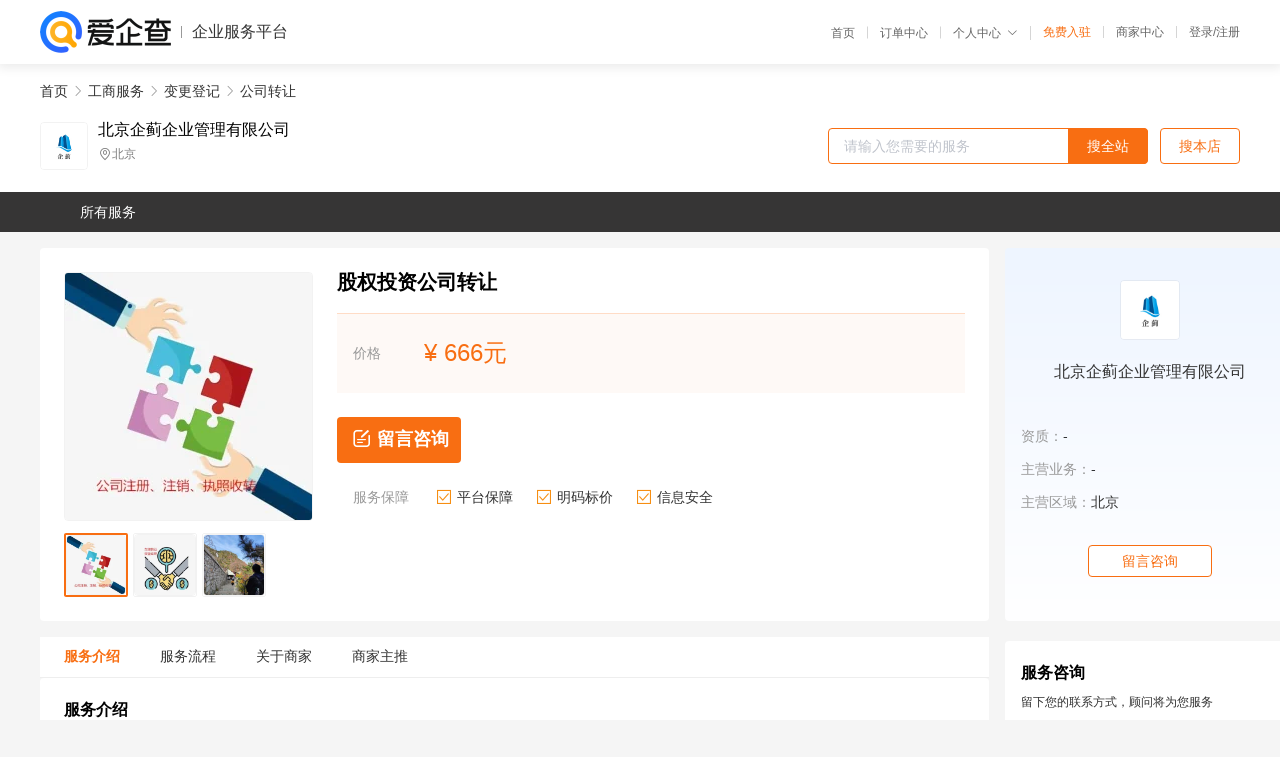

--- FILE ---
content_type: text/html; charset=UTF-8
request_url: https://yiqifu.baidu.com/cgoods_detail_2002240325615
body_size: 4772
content:
<!DOCTYPE html><html><head><meta charset="UTF-8">  <title>北京企蓟企业管理有限公司-公司转让咨询-爱企查企业服务平台</title>   <meta name="keywords" content="公司转让代办,变更登记代理,工商服务机构,工商服务联系方式,公司转让服务价格">   <meta name="description" content="平台提供公司转让服务详细信息说明,北京企蓟企业管理有限公司为您提供在的公司转让、变更登记、工商服务相关代理代办服务，免费咨询专业顾问了解更多信息! 查询其他提供公司转让服务优质服务商,请关注爱企查企业服务平台。">  <meta http-equiv="X-UA-Compatible" content="IE=edge"><meta name="referrer" content="no-referrer-when-downgrade"><link rel="pre-connect" href="//qifu-pub.bj.bcebos.com/"><link rel="dns-prefetch" href="//qifu-pub.bj.bcebos.com/"><link rel="dns-prefetch" href="//ts.bdimg.com"><link rel="dns-prefetch" href="//himg.bdimg.com"><link rel="shortcut icon" href="//xinpub.cdn.bcebos.com/static/favicon.ico" type="image/x-icon">       <link rel="preload" fetchpriority="high" href="https://qifu-pub.bj.bcebos.com/datapic/1124536dc9ccc8bf291d5e121c44d791_fullsize.jpg?x-bce-process=image/resize,m_lfit,w_249/format,f_webp" as="image">  <script type="text/javascript" src="//passport.baidu.com/passApi/js/uni_login_wrapper.js"></script><script src="https://xin-static.cdn.bcebos.com/law-m/js/template.js"></script> <link href="//xinpub.cdn.bcebos.com/aiqifu/static/1748572627/css/vendors.95232eab35f.css" rel="stylesheet"><link href="//xinpub.cdn.bcebos.com/aiqifu/static/1748572627/css/cgoodsrelease.87900c7696a.css" rel="stylesheet"> <script>/* eslint-disable */
        // 添加百度统计
        var _hmt = _hmt || [];
        (function () {
            var hm = document.createElement('script');
            hm.src = '//hm.baidu.com/hm.js?37e1bd75d9c0b74f7b4a8ba07566c281';
            hm.setAttribute('async', 'async');
            hm.setAttribute('defer', 'defer');
            var s = document.getElementsByTagName('script')[0];
            s.parentNode.insertBefore(hm, s);
        })();</script></head><body><div id="app">  </div><script>/* eslint-disable */  window.pageData = {"isLogin":0,"userName":null,"casapi":null,"passapi":"\/\/passport.baidu.com\/passApi\/js\/uni_login_wrapper.js","logoutUrl":"https:\/\/yiqifu.baidu.com\/\/cusercenter\/logout","logintype":0,"userPhoto":"https:\/\/himg.bdimg.com\/sys\/portrait\/item\/default.jpg","homePage":"https:\/\/yiqifu.baidu.com","passDomain":"https:\/\/passport.baidu.com","version":"V1.0.33","goodsInfo":{"id":"2002240325615","shopId":"203922396","spuName":"\u80a1\u6743\u6295\u8d44\u516c\u53f8\u8f6c\u8ba9","shopLevel":1,"company":"","serviceTeam":"","serviceDetail":"\u54a8\u8be2\uff0c\u5b9a\u5236\u4e2a\u6027\u5316\u65b9\u6848","serviceMode":"1\u5bf91\u4e13\u4eba\u670d\u52a1","spuDesc":"","detail":"<p><strong> \u516c\u53f8\u540d\u79f0 <\/strong> : \u5317\u4eac\u4f01\u84df\u4f01\u4e1a\u7ba1\u7406\u6709\u9650\u516c\u53f8<strong> \u516c\u53f8\u7c7b\u578b <\/strong> : \u6709\u9650\u8d23\u4efb\u516c\u53f8<strong> \u670d\u52a1\u9879\u76ee <\/strong> : \u516c\u53f8\u6ce8\u518c\u3001\u6ce8\u9500\u3001\u6267\u7167\u6536\u8f6c\u3001\u89e3\u516c\u53f8\u5730\u5740\u5f02\u5e38 <\/p><strong> \u670d\u52a1\u76ee\u6807 <\/strong> : \u521b\u4e1a\u8005\u3001\u4f01\u4e1a\u3001\u4e2a\u4eba<strong> \u8425\u4e1a\u6267\u7167 <\/strong> : \u6709<strong> \u54a8\u8be2\u7535\u8bdd <\/strong> : 13693621279 <\/p><strong> \u9762\u5411\u5730\u533a <\/strong> : \u5168\u56fd <\/p><hr\/><p>\u3000\u3000\u80a1\u6743\u516c\u53f8\u8f6c\u8ba9\u4ef7\u683c<\/p><p>\u3000\u3000\u73b0\u6211\u624b\u6709\u4e00\u5bb6\u5317\u4eac\u7684\u6295\u8d44\u6709\u9650\u516c\u53f8\uff0c\u516c\u53f8\u5e72\u51c0\uff0c\u53ef\u4ee5\u968f\u65f6\u8f6c\u8ba9\u53d8\u66f4\uff0c\u53ea\u8981\u60a8<\/p><p>\u3000\u3000\u8fd9\u8fb9\u513f\u786e\u5b9a\u4e0b\u6765\uff0c\u6211\u8fd9\u91cc\u662f\u53ef\u4ee5\u968f\u65f6\u64cd\u4f5c\u7684\uff0c\u6709\u9700\u8981\u7684\u8001\u677f\u8054\u7cfb\u6211\u5427\uff0c\u7aed\u8bda\u4e3a\u60a8<\/p><p>\u3000\u3000\u63d0\u4f9b\u670d\u52a1\uff0c\u9700\u8981\u7684\u8001\u677f\u8054\u7cfb\u6211\u5427\uff01<\/p><p align=\"center\"><img src=\"https:\/\/t10.baidu.com\/it\/u=2795185374,1344444177&fm=199&app=68&f=JPEG?w=500&h=307&s=12B06C208576D7860FE018F00300C0B3\"\/><\/p><p>\u3000\u30002015\u5e74 \u5e73\u8c37\u516c\u53f8\u8f6c\u8ba9 \u516c\u53f8\u6ca1\u7ecf\u8425\uff0c\u8303\u56f4\u5168<\/p><p>\u3000\u30002016\u5e74 \u5927\u5174\u516c\u53f8\u8f6c\u8ba9 \uff0c\u8d44\u4ea7\u7ba1\u7406\uff0c\u6295\u8d44\u54a8\u8be2<\/p><p>\u3000\u30002017\u5e74 \u6d77\u6dc0\u516c\u53f8\u8f6c\u8ba9 \u9879\u76ee\u6295\u8d44\u7b49\u7ecf\u8425\u8303\u56f4<\/p><p>\u3000\u30002014\u5e74 \u897f\u57ce\u516c\u53f8\u8f6c\u8ba9 \u516c\u53f8\u6ca1\u6709\u4eba\u548c\u8d1f\u503a\uff0c<\/p><p>\u3000\u30002012\u5e74 \u4e30\u53f0\u516c\u53f8\u8f6c\u8ba9 \u6ca1\u6709\u6b20\u6b3e\uff0c\u5730\u5740\u662f\u62db\u5546\u5f15\u8d44\u7684\u5730\u5740<\/p><p>\u3000\u30002013\u5e74 \u4e1c\u57ce\u516c\u53f8\u8f6c\u8ba9 \uff0c\u5f00\u6237\u94f6\u884c\u90fd\u6b63\u5e38<\/p><p>\u3000\u30002011\u5e74 \u4e1c\u57ce\u516c\u53f8\u8f6c\u8ba9 \u5730\u5740\u53ef\u4ee5\u957f\u671f\u4f7f\u7528\uff0c<\/p><p align=\"center\"><img src=\"https:\/\/t10.baidu.com\/it\/u=1853212153,1552897172&fm=199&app=68&f=JPEG?w=500&h=303&s=BE2C582319A042944948F2FF01001021\"\/><\/p><p>\u3000\u3000\u6211\u4eec\u53ea\u505a\uff0c\u6b22\u8fce\u6d3d\u8c08\u5408\u4f5c\u3002<\/p><p>\u3000\u3000\u6743\u5a01\u673a\u6784\uff1a\u5317\u4eac\u4f01\u84df\u4f01\u4e1a\u7ba1\u7406\u6709\u9650\u516c\u53f8<\/p><p>\u3000\u3000\u54a8\u8be2\uff1a\u6768\u7ecf\u7406 \u5fae\u4fe1\u540c\u53f7<\/p><p>\u3000\u3000\u5730\u5740\uff1a\u5317\u4eac\u5e02\u671d\u9633\u533a\u5927\u671b\u8def<\/p><p>\u3000\u3000\u670d\u52a1\u5730\u533a\uff1a\u5317\u4eac\u4e0a\u6d77\u6df1\u5733\u5e7f\u5dde\u6e56\u5357\u6cb3\u5317\u6cb3\u5357\u5c71\u897f\u4e91\u5357<\/p><p>\u3000\u3000\u56db\u5ddd \u91cd\u5e86 \u5929\u6d25\u5c71\u4e1c\u9655\u897f\u5e7f\u4e1c<\/p>","skuList":{"":{"skuId":"2002240364616","price":"666.00"}},"attrList":[],"price":"666.00","minPrice":"666.00","coverImage":"https:\/\/qifu-pub.bj.bcebos.com\/datapic\/1124536dc9ccc8bf291d5e121c44d791_fullsize.jpg","spuImgList":["https:\/\/qifu-pub.bj.bcebos.com\/datapic\/1124536dc9ccc8bf291d5e121c44d791_fullsize.jpg","https:\/\/qifu-pub.bj.bcebos.com\/datapic\/49460bb21f912af73de7714585be2c60_fullsize.jpg","https:\/\/qifu-pub.bj.bcebos.com\/datapic\/1b2fb302d2121fc732be575d502b6859_fullsize.jpg"],"disclaimer":"<p>\u4f01\u4e1a\u670d\u52a1\u5e73\u53f0\u6e29\u99a8\u63d0\u793a<\/p>\n        <p>1\u3001\u4ee5\u4e0a\u5c55\u793a\u7684\u4fe1\u606f\u5185\u5bb9\u5747\u7531\u53d1\u5e03\uff0c\u5185\u5bb9\u7684\u771f\u5b9e\u6027\u3001\u51c6\u786e\u6027\u548c\u5408\u6cd5\u6027\u7531\u8d1f\u8d23\u3002<\/p>\n        <p>2\u3001\u8d2d\u4e70\u670d\u52a1\u524d\u6ce8\u610f\u8c28\u614e\u6838\u5b9e\uff0c\u5e76\u4e0e\u670d\u52a1\u673a\u6784\u6c9f\u901a\u786e\u8ba4\u3002<\/p>\n        <p>3\u3001\u4f01\u4e1a\u670d\u52a1\u5e73\u53f0\u7f51\u7ad9\u4ec5\u8fdb\u884c\u4fe1\u606f\u5c55\u793a\uff0c\u5982\u60a8\u53d1\u73b0\u9875\u9762\u6709\u4efb\u4f55\u8fdd\u6cd5\u6216\u4fb5\u6743\u4fe1\u606f\uff0c\u8bf7\u63d0\u4f9b\u76f8\u5173\u6750\u6599\u81f3\u90ae\u7bb1ext_qfhelp@baidu.com\uff0c\u6211\u4eec\u4f1a\u53ca\u65f6\u6838\u67e5\u5904\u7406\u5e76\u56de\u590d\u3002<\/p>","workPlace":[],"serviceProcess":[{"title":"\u54a8\u8be2\u670d\u52a1","paragraph":["\u4f01\u4e1a\u901a\u8fc7\u7535\u8bdd\u3001\u90ae\u4ef6\u6216\u8005\u5728\u7ebf\u54a8\u8be2\u7684\u65b9\u5f0f\uff0c\u5411\u4ee3\u7406\u673a\u6784\u54a8\u8be2\u76f8\u5173\u7684\u670d\u52a1\u5185\u5bb9\u3001\u6d41\u7a0b\u548c\u8d39\u7528\u7b49\u95ee\u9898\u3002"]},{"title":"\u7b7e\u8ba2\u59d4\u6258\u534f\u8bae","paragraph":["\u5728\u660e\u786e\u670d\u52a1\u5185\u5bb9\u548c\u8d39\u7528\u540e\uff0c\u4f01\u4e1a\u4e0e\u4ee3\u7406\u673a\u6784\u7b7e\u8ba2\u59d4\u6258\u534f\u8bae\uff0c\u660e\u786e\u4ee3\u7406\u673a\u6784\u7684\u670d\u52a1\u5185\u5bb9\u3001\u8d39\u7528\u3001\u4fdd\u5bc6\u534f\u8bae\u7b49\u5185\u5bb9\u3002"]},{"title":"\u63d0\u4f9b\u76f8\u5173\u6750\u6599","paragraph":["\u4f01\u4e1a\u9700\u8981\u5411\u4ee3\u7406\u673a\u6784\u63d0\u4f9b\u76f8\u5173\u7684\u6750\u6599\uff0c\u4f8b\u5982\u516c\u53f8\u540d\u79f0\u3001\u6cd5\u4eba\u4ee3\u8868\u8eab\u4efd\u8bc1\u3001\u8425\u4e1a\u6267\u7167\u4ee5\u53ca\u529e\u516c\u573a\u6240\u8bc1\u660e\u7b49\u3002"]},{"title":"\u624b\u7eed\u4ee3\u529e","paragraph":["\u4ee3\u7406\u673a\u6784\u4f1a\u6839\u636e\u4f01\u4e1a\u7684\u9700\u6c42\uff0c\u4ee3\u4e3a\u529e\u7406\u76f8\u5173\u7684\u5de5\u5546\u624b\u7eed\uff0c\u4f8b\u5982\u6ce8\u518c\u516c\u53f8\u3001\u53d8\u66f4\u516c\u53f8\u4fe1\u606f\u3001\u6ce8\u9500\u516c\u53f8\u7b49\u3002"]},{"title":"\u4ea4\u4ed8\u7ed3\u679c","paragraph":["\u4ee3\u7406\u673a\u6784\u4f1a\u5c06\u529e\u7406\u7ed3\u679c\u4ea4\u4ed8\u7ed9\u4f01\u4e1a\uff0c\u4f8b\u5982\u65b0\u7684\u8425\u4e1a\u6267\u7167\u3001\u7a0e\u52a1\u767b\u8bb0\u8bc1\u7b49\u3002"]}],"serviceNotice":[],"description":"","skuDesc":"","hasPhoneNum":1,"district":[],"servYears":1,"thirdId":"24685","thirdName":"\u516c\u53f8\u8f6c\u8ba9","secondId":"24328","secondName":"\u53d8\u66f4\u767b\u8bb0","firstId":"24315","firstName":"\u5de5\u5546\u670d\u52a1"},"category":[{"id":"24315","name":"\u5de5\u5546\u670d\u52a1","path":"\/csearch_\u5de5\u5546\u670d\u52a1"},{"id":"24328","name":"\u53d8\u66f4\u767b\u8bb0","path":"\/csearch_\u53d8\u66f4\u767b\u8bb0"},{"id":"24685","name":"\u516c\u53f8\u8f6c\u8ba9","path":"\/csearch_\u516c\u53f8\u8f6c\u8ba9"}],"shopInfo":{"shopId":"203922396","certTags":[],"tags":[],"logo":"https:\/\/qifu-pub.bj.bcebos.com\/datapic\/4136a64706374c657cd1ca37d02fa832_fullsize.jpg","address":"\u5317\u4eac","wxPic":"","hasPhoneNum":1,"noauth":0,"shopLevel":1,"name":"\u5317\u4eac\u4f01\u84df\u4f01\u4e1a\u7ba1\u7406\u6709\u9650\u516c\u53f8","servDistricts":[],"visitNumber":"0","lat":null,"lng":null,"regAddr":null,"licensePhoto":"","goodsCount":4169},"article":[],"recommend":[{"spuId":"2002968294613","posterNormal":"https:\/\/qifu-pub.bj.bcebos.com\/datapic\/40fb085d411d28d51b385973d53abd4c_fullsize.jpg","name":"\u9910\u996e\u98df\u54c1\u7ecf\u8425\u8bb8\u53ef\u529e\u7406","price":"15,000.00"},{"spuId":"2750022379217","posterNormal":"https:\/\/qifu-pub.bj.bcebos.com\/datapic\/9869c0492b3e9e8a61d63f5023a07762_fullsize.jpg","name":"\u8f6c\u8ba9\u5317\u4eac\u7f51\u7edc\u79d1\u6280\u516c\u53f8 \u5e26\u591a\u4e2a\u5546\u6807\u4e00\u8d77\u8f6c\u8ba9","price":"12.00"},{"spuId":"2002267398452","posterNormal":"https:\/\/qifu-pub.bj.bcebos.com\/datapic\/9869c0492b3e9e8a61d63f5023a07762_fullsize.jpg","name":"\u8f6c\u8ba9\u79d1\u6280\u516c\u53f8\u5e26\u5546\u6807\u4e00\u8d77\u8f6c\u8ba9","price":"12.00"},{"spuId":"2002472409431","posterNormal":"https:\/\/qifu-pub.bj.bcebos.com\/datapic\/392e1c5f929f0dfc385199ad163b6070_fullsize.jpg","name":"\u5546\u6807\u516c\u53f8\u8f6c\u8ba9","price":"12.00"},{"spuId":"2002946164266","posterNormal":"https:\/\/qifu-pub.bj.bcebos.com\/datapic\/14712a247a35acb4c3e3e3f8078af8b9_fullsize.jpg","name":"\u8f6c\u8ba9\u4e00\u4ebf\u8bc1\u5238\u54a8\u8be2\u516c\u53f8\u8f6c\u8ba9\u8d39\u7528","price":"13.00"},{"spuId":"2002960456462","posterNormal":"https:\/\/qifu-pub.bj.bcebos.com\/datapic\/1b2fb302d2121fc732be575d502b6859_fullsize.jpg","name":"\u6ce8\u518c\u8d44\u91d11000\u4e07\u6295\u8d44\u7ba1\u7406\u516c\u53f8\u4ef7\u683c","price":"6,666.00"}],"result":{"title":"\u5317\u4eac\u4f01\u84df\u4f01\u4e1a\u7ba1\u7406\u6709\u9650\u516c\u53f8-\u516c\u53f8\u8f6c\u8ba9\u54a8\u8be2-\u7231\u4f01\u67e5\u4f01\u4e1a\u670d\u52a1\u5e73\u53f0","keywords":"\u516c\u53f8\u8f6c\u8ba9\u4ee3\u529e,\u53d8\u66f4\u767b\u8bb0\u4ee3\u7406,\u5de5\u5546\u670d\u52a1\u673a\u6784,\u5de5\u5546\u670d\u52a1\u8054\u7cfb\u65b9\u5f0f,\u516c\u53f8\u8f6c\u8ba9\u670d\u52a1\u4ef7\u683c","description":"\u5e73\u53f0\u63d0\u4f9b\u516c\u53f8\u8f6c\u8ba9\u670d\u52a1\u8be6\u7ec6\u4fe1\u606f\u8bf4\u660e,\u5317\u4eac\u4f01\u84df\u4f01\u4e1a\u7ba1\u7406\u6709\u9650\u516c\u53f8\u4e3a\u60a8\u63d0\u4f9b\u5728\u7684\u516c\u53f8\u8f6c\u8ba9\u3001\u53d8\u66f4\u767b\u8bb0\u3001\u5de5\u5546\u670d\u52a1\u76f8\u5173\u4ee3\u7406\u4ee3\u529e\u670d\u52a1\uff0c\u514d\u8d39\u54a8\u8be2\u4e13\u4e1a\u987e\u95ee\u4e86\u89e3\u66f4\u591a\u4fe1\u606f! \u67e5\u8be2\u5176\u4ed6\u63d0\u4f9b\u516c\u53f8\u8f6c\u8ba9\u670d\u52a1\u4f18\u8d28\u670d\u52a1\u5546,\u8bf7\u5173\u6ce8\u7231\u4f01\u67e5\u4f01\u4e1a\u670d\u52a1\u5e73\u53f0\u3002"},"address":{"id":"100000","addrName":"\u5168\u56fd"}} || {};

        /* eslint-enable */</script> <script src="//xinpub.cdn.bcebos.com/aiqifu/static/1748572627/js/0.a8be39429dd.js"></script><script src="//xinpub.cdn.bcebos.com/aiqifu/static/1748572627/js/cgoodsrelease.17c771b99cc.js"></script> </body></html>